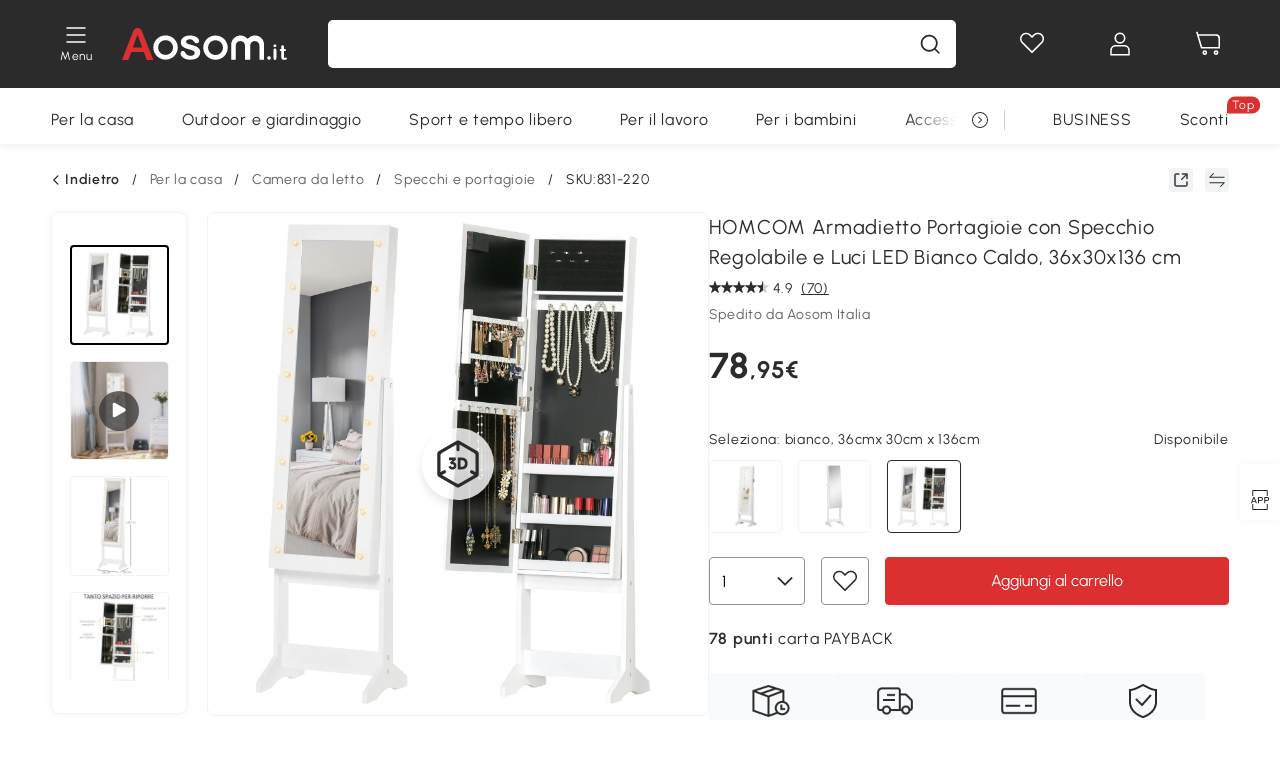

--- FILE ---
content_type: image/svg+xml
request_url: https://img.aosomcdn.com/100/product/2025/03/04/trldd41955fd7616b.svg
body_size: 84
content:
<svg width="150" height="150" viewBox="0 0 150 150" fill="none" xmlns="http://www.w3.org/2000/svg">
<g clip-path="url(#clip0_14540_88511)">
<path d="M3.72125 116.565L21.532 85.7156L57.1535 85.7156L74.9643 116.565L57.1535 147.414L21.532 147.414L3.72125 116.565Z" stroke="#2B2B2B" stroke-width="5.625"/>
<circle cx="115.979" cy="34.021" r="31.2085" stroke="#2B2B2B" stroke-width="5.625"/>
<rect x="85.9424" y="85.9424" width="61.2451" height="61.2451" stroke="#2B2B2B" stroke-width="5.625"/>
<path d="M6.16239 64.5337L40.1733 5.625L74.1843 64.5337H6.16239Z" stroke="#2B2B2B" stroke-width="5.625"/>
</g>
<defs>
<clipPath id="clip0_14540_88511">
<rect width="150" height="150" fill="white"/>
</clipPath>
</defs>
</svg>


--- FILE ---
content_type: image/svg+xml
request_url: https://img.aosomcdn.com/100/product/2025/03/04/EGj9771955fded69c.svg
body_size: 469
content:
<svg width="150" height="150" viewBox="0 0 150 150" fill="none" xmlns="http://www.w3.org/2000/svg">
<g clip-path="url(#clip0_14540_88557)">
<path d="M12.9641 15.4636H6.88525C2.25889 11.3842 1.12816 6.56544 6.88525 2.19727H144.104C147.688 6.37044 148.49 10.162 144.104 15.4636H138.265M12.9641 15.4636V53.4183M12.9641 15.4636H61.7066M138.265 15.4636V53.4183M138.265 15.4636H87.9829M12.9641 53.4183H22.7787M12.9641 53.4183V92.6706M30.5643 53.4183H41.2695M48.7306 53.4183H61.7066M138.265 53.4183V92.6706M138.265 53.4183H87.9829M12.9641 92.6706V128.173C12.9641 130.244 14.643 131.923 16.7141 131.923H20.9318M12.9641 92.6706H61.7066M138.265 92.6706V128.173C138.265 130.244 136.586 131.923 134.515 131.923H130.18M138.265 92.6706H87.9829M61.7066 92.6706V102.221C61.7066 104.292 63.3855 105.971 65.4566 105.971H84.2329C86.304 105.971 87.9829 104.292 87.9829 102.221V92.6706M61.7066 92.6706H87.9829M61.7066 53.4183V63.293C61.7066 65.3641 63.3855 67.043 65.4566 67.043H84.2329C86.304 67.043 87.9829 65.3641 87.9829 63.293V53.4183M61.7066 53.4183H87.9829M61.7066 15.4636V25.3383C61.7066 27.4094 63.3855 29.0883 65.4566 29.0883H84.2329C86.304 29.0883 87.9829 27.4094 87.9829 25.3383V15.4636M61.7066 15.4636H87.9829M20.9318 131.923V140.98C20.9318 142.554 21.915 143.961 23.3933 144.502L30.9041 147.25C32.7718 147.933 34.8481 147.039 35.6358 145.213L41.3689 131.923M20.9318 131.923H41.3689M41.3689 131.923H109.742M130.18 131.923V141.002C130.18 142.566 129.21 143.965 127.746 144.514L120.494 147.233C118.643 147.927 116.571 147.066 115.759 145.264L109.742 131.923M130.18 131.923H109.742" stroke="#2B2B2B" stroke-width="5.625"/>
</g>
<defs>
<clipPath id="clip0_14540_88557">
<rect width="150" height="150" fill="white"/>
</clipPath>
</defs>
</svg>


--- FILE ---
content_type: image/svg+xml
request_url: https://img.aosomcdn.com/100/product/2025/03/04/RHY4691955fe0636d.svg
body_size: 194
content:
<svg width="150" height="150" viewBox="0 0 150 150" fill="none" xmlns="http://www.w3.org/2000/svg">
<g clip-path="url(#clip0_14540_88559)">
<path d="M32.8816 17.8688V3.08081H143.097C145.168 3.08081 146.847 4.75974 146.847 6.83081V131.567H116.912M32.8816 17.8688H25.3505M32.8816 17.8688H63.1634M116.912 131.567V147H93.3332M116.912 131.567V21.6188C116.912 19.5478 115.233 17.8688 113.162 17.8688H101.379M93.3332 147V99.9303M93.3332 147H40.8377M93.3332 73.1797V53.2676M101.379 35.7691V17.8688M101.379 17.8688H63.1634M40.8377 147V106.769M40.8377 147H17.7075M17.7075 147H6.5332C4.46214 147 2.7832 145.321 2.7832 143.25V17.8688H25.3505M17.7075 147V129.094M25.3505 17.8688V66.5423M25.3505 75.5933V89.8736M63.1634 17.8688V45.0212M70.4042 53.2676V89.8736" stroke="#2B2B2B" stroke-width="5.625"/>
</g>
<defs>
<clipPath id="clip0_14540_88559">
<rect width="150" height="150" fill="white"/>
</clipPath>
</defs>
</svg>


--- FILE ---
content_type: image/svg+xml
request_url: https://img.aosomcdn.com/100/product/2025/03/04/liZ36b1955fbca7df.svg
body_size: 253
content:
<svg width="150" height="150" viewBox="0 0 150 150" fill="none" xmlns="http://www.w3.org/2000/svg">
<g clip-path="url(#clip0_14540_88485)">
<path d="M36.1279 114.101C41.7198 82.885 63.3958 68.3168 94.6863 77.9291M105.819 88.7067C111.548 97.292 113.464 102.285 113.87 114.101" stroke="#2B2B2B" stroke-width="5.66279"/>
<circle cx="75.0777" cy="118.449" r="5.06615" stroke="#2B2B2B" stroke-width="5.66279"/>
<path d="M54.0996 97.1021L72.5071 115.59" stroke="#2B2B2B" stroke-width="5.66279"/>
<path d="M2.48804 1.74292L20.9949 29.1847C21.692 30.2184 22.8572 30.838 24.1039 30.838H48.7437M147.676 2.08554L129.721 29.1605C129.026 30.2081 127.853 30.838 126.596 30.838H101.839M48.7437 30.838V56.0786M48.7437 30.838H101.839M48.7437 56.0786H25.2648C23.4412 56.0786 21.882 57.3903 21.5701 59.187L6.14926 147.993H141.779L129.069 59.2966C128.805 57.4499 127.223 56.0786 125.357 56.0786H101.839M48.7437 56.0786H101.839M101.839 30.838V56.0786" stroke="#2B2B2B" stroke-width="5.66279"/>
</g>
<defs>
<clipPath id="clip0_14540_88485">
<rect width="150" height="150" fill="white"/>
</clipPath>
</defs>
</svg>


--- FILE ---
content_type: image/svg+xml
request_url: https://img.aosomcdn.com/100/product/2025/03/04/SUPcef1956000c7b6.svg
body_size: 280
content:
<svg width="150" height="150" viewBox="0 0 150 150" fill="none" xmlns="http://www.w3.org/2000/svg">
<g clip-path="url(#clip0_14540_88649)">
<path d="M3.5752 121.096C31.7799 128.494 26.8434 88.8881 3.5752 97.9588V71.1265H32.6917C22.2405 43.9392 62.1977 43.2825 51.565 71.1265H80.3468V97.9588C102.702 88.3583 109.738 126.882 80.3468 121.096V146.599H3.5752V121.096Z" stroke="#2B2B2B" stroke-width="5.625"/>
<path d="M81.661 92.4729H129.106V68.9343C156.233 74.2743 149.739 38.7176 129.106 47.5787V22.8131H102.541C112.354 -2.88632 75.4747 -2.28022 85.121 22.8131H58.2471V47.5787C74.9727 41.0585 81.4359 63.4077 71.1798 70.0966C69.6338 71.1049 66.5247 70.9009 64.1966 71.045" stroke="#2B2B2B" stroke-width="5.625"/>
<circle cx="99.8405" cy="44.8632" r="9.74304" stroke="#2B2B2B" stroke-width="3.75"/>
<circle cx="110.43" cy="72.4663" r="5.88181" stroke="#2B2B2B" stroke-width="3.75"/>
<circle cx="48.5048" cy="96.3652" r="11.7678" stroke="#2B2B2B" stroke-width="3.75"/>
<circle cx="58.247" cy="128.324" r="6.6359" stroke="#2B2B2B" stroke-width="3.75"/>
</g>
<defs>
<clipPath id="clip0_14540_88649">
<rect width="150" height="150" fill="white"/>
</clipPath>
</defs>
</svg>


--- FILE ---
content_type: image/svg+xml
request_url: https://img.aosomcdn.com/100/product/2025/03/04/PoNe201955fdacfe7.svg
body_size: 144
content:
<svg width="150" height="150" viewBox="0 0 150 150" fill="none" xmlns="http://www.w3.org/2000/svg">
<g clip-path="url(#clip0_14540_88536)">
<path d="M2.81982 2.92969L26.3381 41.2601M2.81982 2.92969H146.924M2.81982 2.92969V146.997M26.3381 41.2601H123.198M26.3381 41.2601L26.3656 129.026M123.198 41.2601L146.924 2.92969M123.198 41.2601L123.226 129.026M146.924 2.92969V146.997M26.3656 129.026L2.81982 146.997M26.3656 129.026H123.226M2.81982 146.997H146.924M146.924 146.997L123.226 129.026M40.4586 55.4111L40.4586 103.026M40.4586 55.4111H108.858M40.4586 55.4111L55.4997 66.8978L55.4997 92.3581L40.4586 103.026M40.4586 103.026H108.858M108.858 103.026L108.858 55.4111M108.858 103.026L92.9566 92.3581L92.9566 66.8978L108.858 55.4111M33.2519 14.1652L45.2563 31.1952H104.54L117.017 14.1652H33.2519Z" stroke="#2B2B2B" stroke-width="5.625"/>
</g>
<defs>
<clipPath id="clip0_14540_88536">
<rect width="150" height="150" fill="white"/>
</clipPath>
</defs>
</svg>
